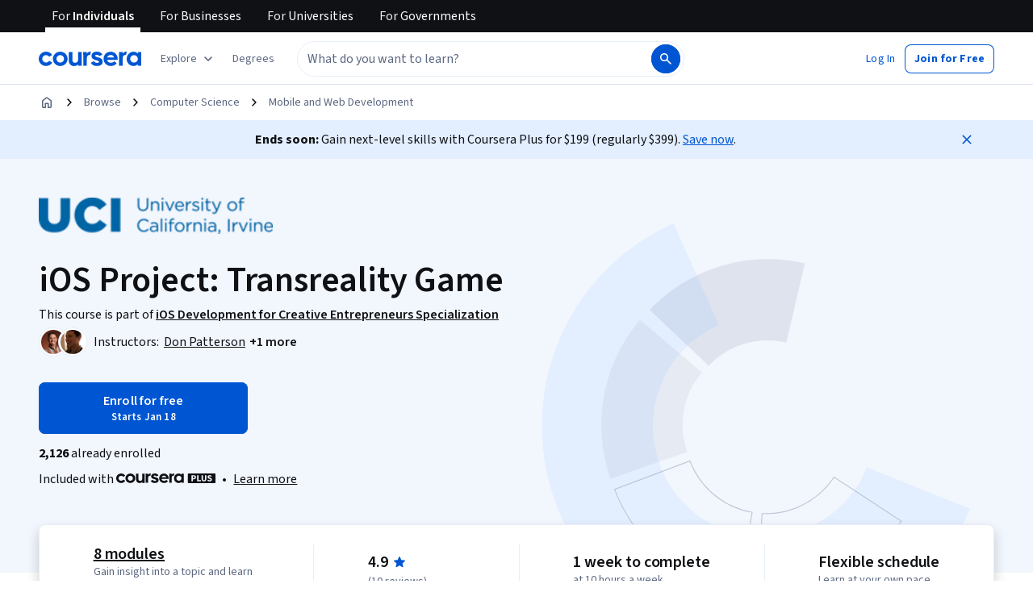

--- FILE ---
content_type: application/javascript
request_url: https://d3njjcbhbojbot.cloudfront.net/webapps/r2-builds/br/consumer-description-page/18.5cb7202dd7b1c7d88f71.js
body_size: 13254
content:
(window.webpackJsonp=window.webpackJsonp||[]).push([[18],{"/hVp":function(module,e,t){"use strict";t.d(e,"b",(function(){return useCollections}));var n=t("q1tI"),a=n.createContext({degrees:void 0,degreeRecommendationsLoading:!0}),useCollections=function(){return Object(n.useContext)(a)};e.a=a},"7DBM":function(module,e,t){"use strict";var n=t("q1tI"),a=t("sQ/U"),r=t("y5f8"),i=t("Bvim"),o=t("vBmv"),s=t("DU3t"),l=t("QcPW");var utils_getCoursePriceOffer=function(e,t){var n=t===s.t.PremiumGrading;return e.isCourseFree?l.a.Free:e.isPartOfCourseraPlus?l.a.PartOfCourseraPlus:n&&!e.isPartOfCourseraPlus?l.a.Auditable:void 0};e.a=function(e){var t,s,l,c,u=e.children,d=null!==(t=Object(o.b)())&&void 0!==t?t:void 0,m=!d||a.a.isAuthenticatedUser(),g=Object(r.a)({test:{id:"test",entityType:"PRODUCTS",limit:1,query:null==d?void 0:d.name,maxValuesPerFacet:1}},{skip:m}).results,p=null==g?void 0:null===(s=g[0])||void 0===s?void 0:null===(l=s.elements)||void 0===l?void 0:l[0],b=p&&function(e){return"Search_ProductHit"===e.__typename}(p)&&function(e,t){var n,a;return null!==(n=e&&t&&(null===(a=t.id)||void 0===a?void 0:a.endsWith(e.id)))&&void 0!==n&&n}(d,p)?utils_getCoursePriceOffer(p,null!==(c=null==d?void 0:d.premiumExperienceVariant)&&void 0!==c?c:void 0):void 0;return n.createElement(i.a.Provider,{value:b},u)}},"7J4l":function(module,e,t){"use strict";var n=t("q1tI"),a=t("+MRT"),r=t("q6oR");e.a=function(e){var t,i,o,s=e.pageData,l=e.size,c=e.onlyShowButton;if(!s)return null;var u=Object(r.a)(s);return(n.createElement(a.a,{s12nId:s.activeSpecialization?s.activeSpecialization.id:null===(t=s.primarySpecialization)||void 0===t?void 0:t.id,partnerIds:null==s?void 0:null===(i=s.partners)||void 0===i?void 0:i.map((function(e){return e.id})),courseCount:s.activeSpecialization?s.activeSpecialization.courseCount:null===(o=s.primarySpecialization)||void 0===o?void 0:o.courseCount,onStickyHeader:"small"===l,onlyShowButton:c,isSpecialization:!1,name:s.name,slug:s.slug,courseId:s.id,course:u}))}},Bvim:function(module,e,t){"use strict";t.d(e,"b",(function(){return useCoursePrice}));var n=t("q1tI"),a=n.createContext(void 0),useCoursePrice=function(){return Object(n.useContext)(a)};e.a=a},C9T8:function(module,exports){module.exports="https://coursera_assets.s3.amazonaws.com/images/a7c5400e51272c78b710ce9b56fd3178.png"},"Ey+m":function(module,e,t){"use strict";var n,a,r,i=t("q1tI"),o=t("VkAN"),s=t.n(o),l=t("OhL7"),c=t("kvW3"),u=t("+B42"),d=t("6/Gu"),m=t("l1rq"),g=t("fAYU"),p=t("dl6a"),b=t.n(p),v={container:Object(l.c)(n||(n=s()(["\n    margin-bottom: var(--cds-spacing-300);\n  "]))),privacyLink:Object(l.c)(a||(a=s()(["\n    color: inherit !important;\n    text-decoration: underline !important;\n  "])))},ai_disclaimer_AiDisclaimerModule=function(){return Object(l.d)(u.a,{"data-testid":"block_layout",justifyContent:"flex-start",id:"ai-disclaimer",css:v.container},Object(l.d)(d.a,{item:!0,xs:12},Object(l.d)(m.a,{variant:"bodySecondary",component:"p"},Object(l.d)(c.b,{message:b()("¹ Some assignments in this course are AI-graded. For these assignments, your data will be used in accordance with {privacyNotice}."),privacyNotice:Object(l.d)(g.a,{href:"/about/privacy",target:"_blank",rel:"noreferrer",variant:"standard",css:v.privacyLink},b()("Coursera's Privacy Notice"))}))))};e.a=function(e){return function(e){var t;return!(null===(t=e.material)||void 0===t||!t.weeks)&&e.material.weeks.some((function(e){var t;return(null===(t=e.assessments)||void 0===t?void 0:t.some((function(e){return e.containsAiGrading})))||!1}))}(e.pageData)?r||(r=i.createElement(ai_disclaimer_AiDisclaimerModule,null)):null}},QcPW:function(module,e,t){"use strict";t.d(e,"a",(function(){return n}));var n={Free:"FREE",PartOfCourseraPlus:"PART_OF_COURSERA_PLUS",Auditable:"AUDITABLE"}},Rb3m:function(module,e,t){"use strict";var n,a,r,i,o,s,l,c,u,d,m,g,p,b,v,f,O,h,j,y,k,C,L,S,I,N,w,A=t("q1tI"),P=t("qmge"),z=t("QaK5"),E=t("I0Sh"),x=t("VkAN"),F=t.n(x),T=t("OhL7"),M=t("Z3v1"),D=t("DU3t"),R=t("l1rq"),q=t("JgDr"),V=t("btKR"),B=t("fiuv"),U=t("0Z13"),Q=t("ksqB"),W=t("Q8hs"),G=t("iVj4"),H=t("ITzh"),Z=t("ZNYE"),Y=t("+YhD"),J=t("vlpR"),X=t("yH8i"),K=t("wd/R"),ee=t.n(K),te=t("3tO9"),ne=t.n(te),ae=t("2yix"),re=t("VTZa"),ie=t("cAeq"),oe={logo:Object(T.c)(n||(n=F()(["\n    background-color: var(--cds-color-neutral-background-primary);\n    margin-right: var(--cds-spacing-50);\n\n    img {\n      vertical-align: baseline;\n    }\n  "]))),loadingLogo:Object(T.c)(a||(a=F()(["\n    padding: 3px;\n\n    > * {\n      border-radius: 4px;\n    }\n  "])))},EmbeddedPartnerLogo_EmbeddedPartnerLogoSkeleton=function(){return Object(T.d)("div",{css:[oe.logo,oe.loadingLogo]},r||(r=Object(T.d)(ae.a,{variant:"rect",height:24,width:24})))},components_EmbeddedPartnerLogo=function(e){var t=e.partners,n=e.className,a=t.length>1;return Object(T.d)(A.Fragment,null,t.map((function(e){return Object(T.d)(ie.b,{show:a,key:e.id,placement:"bottom",delayShow:100,tooltipId:"SourcePartnerInfo"+e.name,message:e.name,className:n},Object(T.d)("div",null,Object(T.d)(re.a,{variant:"organization",size:24,showBorder:!0,imgProps:{src:e.squareLogo||void 0},"aria-hidden":!0,"data-testid":"partner-logo",css:oe.logo})))})))},se=t("pVnL"),le=t.n(se),ce=t("QILm"),ue=t.n(ce),de=t("fAYU"),me=t("mHyk"),ge="INLINE",pe="BELOW",be=t("W++m"),ve=t.n(be),fe=["href","children"],Oe=["href","children"],he=["className"],je={name:Object(T.c)(i||(i=F()(["\n    overflow: hidden;\n    text-overflow: ellipsis;\n  "]))),courseNameLink:Object(T.c)(o||(o=F()(["\n    color: var(--cds-color-grey-600) !important;\n  "])))},EmbeddedPartnerName_EmbeddedPartnerNameSkeleton=function(e){var t=e.includeCourseName;return Object(T.d)(ae.a,{variant:"text",width:t===ge?300:100,css:je.name})},EmbeddedPartnerName_getPartnerName=function(e){var t=e.length>1;return{multiplePartners:t,partnerName:t?ve()("Multiple educators"):e[0].name}},EmbeddedPartnerName_PartnerNameText=function(e){var t=e.partnerName;return e.boldPartnerName?Object(T.d)(R.a,{variant:"actionSecondary",component:"span",color:"supportText"},t):t},EmbeddedPartnerName_TrackedStyledLink=function(e){var t=e.href,n=e.children,a=ue()(e,fe);return Object(T.d)(me.b,le()({css:je.courseNameLink,target:"_blank",rel:"noopener noreferrer",href:t},a),n)},EmbeddedPartnerName_StyledLink=function(e){var t=e.href,n=e.children,a=ue()(e,Oe);return Object(T.d)(de.a,le()({css:je.courseNameLink,target:"_blank",rel:"noopener noreferrer",href:t},a),n)},EmbeddedPartnerName_CourseNameLink=function(e){var t=e.courseSlug,n=e.courseName;return t?Object(T.d)(EmbeddedPartnerName_StyledLink,{href:"/learn/".concat(t),"data-testid":"course-name-link"},n):Object(T.d)(A.Fragment,null,n)},EmbeddedPartnerName_EmbeddedPartnerName=function(e){var t=e.partners,n=e.boldPartnerName,a=e.includeCourseName,r=e.shortFormContent,i=e.courseName,o=e.courseSlug,s=e.originalName,l=EmbeddedPartnerName_getPartnerName(t),c=l.partnerName,u=l.multiplePartners,d=Object(T.d)(EmbeddedPartnerName_PartnerNameText,{partnerName:c,boldPartnerName:n});if(!a)return d;if(r)return Object(T.d)(M.FormattedMessage,{message:ve()("By {partnerName}"),partnerName:c});var m=Object(T.d)(EmbeddedPartnerName_CourseNameLink,{courseName:i,courseSlug:o});return Object(T.d)(A.Fragment,null,Object(T.d)(M.FormattedMessage,{message:u?ve()("From {courseNameLink} by multiple educators"):ve()("From {courseNameLink} by {partnerName}"),courseNameLink:m,partnerName:c}),s&&ve()(", originally titled '#{originalName}'",{originalName:s}))},EmbeddedPartnerName_EmbeddedPartnerNameTypography=function(e){var t=e.className,n=e.children;return Object(T.d)(R.a,{variant:"bodySecondary",component:"span",color:"supportText","data-testid":"embedded-text-content",css:je.name,className:t},n)},components_EmbeddedPartnerName=function(e){var t=e.className,n=ue()(e,he);return Object(T.d)(EmbeddedPartnerName_EmbeddedPartnerNameTypography,{className:t},Object(T.d)(EmbeddedPartnerName_EmbeddedPartnerName,n))},TrimmedEmbeddedPartnerName_TrimmedEmbeddedPartnerName=function(e){var t=e.partners,n=e.courseName,a=e.originalName,r=e.className,i=e.courseSlug,o=e.trimmedAttributionProperties,s=o.fullContentLink,l=o.courseId,c=o.itemId,u=o.trimRangeStart,d=o.duration,m=o.embeddedSourceCourseId,g=EmbeddedPartnerName_getPartnerName(t).partnerName,p=Object(me.e)("view_page_section",{pageSection:{sectionName:"video_item_trimmed_attribution"}});return a?Object(T.d)("div",{ref:p},Object(T.d)(EmbeddedPartnerName_EmbeddedPartnerNameTypography,{className:r},Object(T.d)(M.FormattedMessage,{message:ve()("This video includes a portion of the original lecture {lectureLink}, from the {courseName} course by {partnerName}"),lectureLink:Object(T.d)(EmbeddedPartnerName_TrackedStyledLink,{href:s,"data-testid":"full-video-link",trackingData:{button:{name:"video_trim_learn_view_full_video"},pageSection:{sectionName:"video_item_trimmed_attribution"},lectureItem:{courseId:l,itemId:c,trimRangeStart:u,videoDuration:d||void 0,embeddedContentSourceCourseId:m}}},a),courseName:Object(T.d)(EmbeddedPartnerName_CourseNameLink,{courseName:n,courseSlug:i}),partnerName:g}))):Object(T.d)("div",{ref:p},Object(T.d)(EmbeddedPartnerName_EmbeddedPartnerNameTypography,{className:r},Object(T.d)(M.FormattedMessage,{message:ve()("This video includes a portion of the {lectureLink} from the {courseName} course by {partnerName}"),lectureLink:Object(T.d)(EmbeddedPartnerName_TrackedStyledLink,{href:s,"data-testid":"full-video-link",trackingData:{button:{name:"video_trim_learn_view_full_video"},pageSection:{sectionName:"video_item_trimmed_attribution"},lectureItem:{courseId:l,itemId:c,trimRangeStart:u,videoDuration:d||void 0,embeddedContentSourceCourseId:m}}},ve()("original lecture")),courseName:Object(T.d)(EmbeddedPartnerName_CourseNameLink,{courseName:n,courseSlug:i}),partnerName:g})))},ye=t("+TN3"),ke=t("lr5G"),Ce=t.n(ke),Le={attributionContainer:Object(T.c)(s||(s=F()(["\n    display: flex;\n    flex-direction: row;\n    align-items: center;\n  "]))),name:Object(T.c)(l||(l=F()(["\n    flex: initial;\n    min-width: 0;\n  "]))),logo:Object(T.c)(c||(c=F()(["\n    flex: none;\n  "])))},Se=A.memo((function(e){var t=e.className,n=e.includeCourseName;return Object(T.d)(A.Fragment,null,Object(T.d)("div",{"data-testid":"loading",css:Le.attributionContainer,className:t},u||(u=Object(T.d)(EmbeddedPartnerLogo_EmbeddedPartnerLogoSkeleton,null)),Object(T.d)(EmbeddedPartnerName_EmbeddedPartnerNameSkeleton,{includeCourseName:n})),n===pe&&Object(T.d)(EmbeddedPartnerName_EmbeddedPartnerNameSkeleton,{includeCourseName:n}))})),components_EmbeddedSourceCourseAttribution=function(e){var t,n,a=e.embeddedContentSourceCourseId,r=e.partners,i=e.courseName,o=e.courseSlug,s=e.includeCourseName,l=e.originalName,c=e.loading,u=void 0!==c&&c,d=e.boldPartnerName,m=void 0!==d&&d,g=e.className,p=e.trimmedAttributionProperties,b=function(e,t){var n,a=Object(ye.b)(Ce.a,{variables:{courseId:e},skip:!!t,context:{clientName:"gatewayGql"}}),r=a.data,i=a.loading,o=a.error;return{sourceCourse:null==r?void 0:null===(n=r.Course)||void 0===n?void 0:n.queryBasicInfoById,loading:i,error:o}}(a,!!r),v=b.sourceCourse,f=b.loading;if(b.error)return null;if(f||u)return Object(T.d)(Se,{includeCourseName:s,className:g});var O=null!==(t=null!=r?r:null==v?void 0:null===(n=v.partners)||void 0===n?void 0:n.filter((function(e){return!!e})))&&void 0!==t?t:[];if(O.length<1)return null;var h,j=i||(null==v?void 0:v.name),y=o||(null==v?void 0:v.slug);return Object(T.d)(A.Fragment,null,Object(T.d)("div",{css:Le.attributionContainer,className:"rc-EmbeddedSourceCourseAttribution ".concat(g)},Object(T.d)(components_EmbeddedPartnerLogo,{partners:O,css:Le.logo}),p?Object(T.d)(TrimmedEmbeddedPartnerName_TrimmedEmbeddedPartnerName,{partners:O,courseName:j,originalName:l,css:Le.name,courseSlug:y,trimmedAttributionProperties:ne()(ne()({},p),{},{embeddedSourceCourseId:a})}):Object(T.d)(components_EmbeddedPartnerName,{partners:O,boldPartnerName:m,includeCourseName:s===ge,shortFormContent:(h=null==v?void 0:v.courseTypeMetadata,"Course_ShortFormContentMetadata"===(null==h?void 0:h.metadata.__typename)),courseName:j,courseSlug:y,originalName:l,css:Le.name})),s===pe&&Object(T.d)(R.a,{"data-testid":"embedded-below-text-content",variant:"subtitleMedium",component:"h4"},null==v?void 0:v.name))},Ie=t("9A5E"),Ne=t("VqW8"),we=t("jUU8"),Ae=t("ovEt"),Pe=t("dl6a"),ze=t.n(Pe),Ee={title:Object(T.c)(d||(d=F()(["\n    display: flex;\n    align-items: center;\n    flex-wrap: wrap;\n  "]))),items:Object(T.c)(m||(m=F()(["\n    margin-bottom: 0;\n  "]))),item:Object(T.c)(g||(g=F()(["\n    & + & {\n      padding-top: var(--cds-spacing-200);\n    }\n  "]))),itemDuration:Object(T.c)(p||(p=F()(["\n    margin-right: var(--cds-spacing-100);\n  "]))),link:Object(T.c)(b||(b=F()(["\n    color: var(--cds-color-interactive-primary);\n    font-weight: 600;\n\n    :hover {\n      text-decoration: underline;\n      color: var(--cds-color-interactive-primary-hover);\n    }\n  "]))),partnerLogosContainer:Object(T.c)(v||(v=F()(["\n    display: inline-flex;\n    vertical-align: middle;\n  "])))},syllabus_ModuleMaterialGroup=function(e){var t=e.groupLabel,n=e.items,a=e.showPreviewLink,r=e.courseSlug,i=e.authoringPartnerID,o=Object(A.useMemo)((function(){return null!=n&&n.length?Math.floor(n.reduce((function(e,t){return e+ee.a.duration(t.duration).asMinutes()}),0)):0}),[n]);return null!=n&&n.length?Object(T.d)(we.a,{title:Object(T.d)(R.a,{variant:"subtitleMedium",component:"h5",css:Ee.title},t,Boolean(o)&&Object(T.d)(A.Fragment,null,f||(f=Object(T.d)(Ne.a,null)),Object(T.d)(M.FormattedMessage,{message:ze()("Total {minutes, plural, =1 {# minute} other {# minutes}}"),minutes:o})))},n&&n.length>0&&Object(T.d)("ul",{css:Ee.items},n.map((function(e,t){return Object(T.d)(R.a,{variant:"bodyPrimary",component:"li",css:Ee.item,key:e.id},e.name,O||(O=Object(T.d)(Ne.a,null)),e.duration&&Object(T.d)(R.a,{variant:"bodyPrimary",component:"span",color:"supportText",css:Ee.itemDuration},Object(Ae.b)(e.duration)),0===t&&a&&e.slug&&Object(T.d)("span",null,h||(h=Object(T.d)(Ne.a,null)),Object(T.d)(Ie.a,{css:Ee.link,href:"/lecture/".concat(r,"/").concat(e.slug,"-").concat(e.id),target:"_blank",rel:"noopener noreferrer",trackingName:"syllabus_item_link",data:{name:e.name}},ze()("Preview module"))),e.partners&&i&&Object(T.d)(R.a,{variant:"bodyPrimary",component:"span",color:"supportText",css:Ee.partnerLogosContainer},Object(T.d)(components_EmbeddedSourceCourseAttribution,{embeddedContentSourceCourseId:e.id,partners:e.partners.filter((function(e){return e.id!==i}))})))})))):null},xe=[D.A.Quiz,D.A.Assignment,D.A.ProgrammingAssignment,D.A.PeerReview,D.A.AppItem,D.A.DiscussionPrompt,D.A.UngradedLab,D.A.Plugin,D.A.TeammateReview,D.A.WiseFlow],Fe={groupSummary:Object(T.c)(j||(j=F()(["\n    display: flex;\n    align-items: center;\n    flex-direction: row;\n    flex-wrap: wrap;\n    gap: var(--cds-spacing-400);\n    margin-bottom: var(--cds-spacing-100);\n  "]))),groupLabel:Object(T.c)(y||(y=F()(["\n    display: inline-flex;\n    align-items: center;\n    gap: var(--cds-spacing-100);\n  "]))),materials:Object(T.c)(k||(k=F()(["\n    margin-top: calc(var(--cds-spacing-200) * -1);\n  "]))),showMoreContainer:Object(T.c)(C||(C=F()(["\n    padding-top: var(--cds-spacing-100);\n  "])))},syllabus_ModuleItemContent=function(e){var t=e.description,n=e.lectures,a=e.supplements,r=e.assessments,i=e.showLecturePreview,o=e.courseSlug,s=e.authoringPartnerID,l=Object(X.a)(),c=Object(A.useMemo)((function(){var e=[];return n&&n.length>0&&e.push({label:Object(T.d)("span",{css:Fe.groupLabel},L||(L=Object(T.d)(V.a,{size:"large"})),Object(T.d)(M.FormattedMessage,{message:ze()("{numberOfItems} {numberOfItems, plural, =1 {video} other {videos}}"),numberOfItems:n.length})),items:n,showPreviewLink:i}),a&&a.length>0&&e.push({label:Object(T.d)("span",{css:Fe.groupLabel},S||(S=Object(T.d)(B.a,{size:"large"})),Object(T.d)(M.FormattedMessage,{message:ze()("{numberOfItems} {numberOfItems, plural, =1 {reading} other {readings}}"),numberOfItems:a.length})),items:a}),r&&xe.forEach((function(t){var n=r[t];if((null==n?void 0:n.length)>0){var a,i=U.a;switch(t){case D.A.AppItem:i=Q.a,a=Object(T.d)(M.FormattedMessage,{message:ze()("{numberOfItems} {numberOfItems, plural, =1 {app item} other {app items}}"),numberOfItems:n.length});break;case D.A.Assignment:i=U.a,a=Object(T.d)(M.FormattedMessage,{message:ze()("{numberOfItems} {numberOfItems, plural, =1 {assignment} other {assignments}}"),numberOfItems:n.length});break;case D.A.DiscussionPrompt:i=W.a,a=Object(T.d)(M.FormattedMessage,{message:ze()("{numberOfItems} {numberOfItems, plural, =1 {discussion prompt} other {discussion prompts}}"),numberOfItems:n.length});break;case D.A.PeerReview:i=G.a,a=Object(T.d)(M.FormattedMessage,{message:ze()("{numberOfItems} {numberOfItems, plural, =1 {peer review} other {peer reviews}}"),numberOfItems:n.length});break;case D.A.Plugin:i=H.a,a=Object(T.d)(M.FormattedMessage,{message:ze()("{numberOfItems} {numberOfItems, plural, =1 {plugin} other {plugins}}"),numberOfItems:n.length});break;case D.A.ProgrammingAssignment:i=Z.a,a=Object(T.d)(M.FormattedMessage,{message:ze()("{numberOfItems} {numberOfItems, plural, =1 {programming assignment} other {programming assignments}}"),numberOfItems:n.length});break;case D.A.Quiz:i=Y.a,a=Object(T.d)(M.FormattedMessage,{message:ze()("{numberOfItems} {numberOfItems, plural, =1 {quiz} other {quizzes}}"),numberOfItems:n.length});break;case D.A.TeammateReview:i=G.a,a=Object(T.d)(M.FormattedMessage,{message:ze()("{numberOfItems} {numberOfItems, plural, =1 {teammate review} other {teammate reviews}}"),numberOfItems:n.length});break;case D.A.UngradedLab:i=J.a,a=Object(T.d)(M.FormattedMessage,{message:ze()("{numberOfItems} {numberOfItems, plural, =1 {ungraded lab} other {ungraded labs}}"),numberOfItems:n.length});break;case D.A.WiseFlow:i=U.a,a=Object(T.d)(M.FormattedMessage,{message:ze()("{numberOfItems} {numberOfItems, plural, =1 {WISEflow assignment} other {WISEflow assignments}}"),numberOfItems:n.length})}a&&e.push({label:Object(T.d)("span",{css:Fe.groupLabel},Object(T.d)(i,{size:"large"}),a),items:n})}})),e}),[n,a,r,i]),u=Object(A.useMemo)((function(){return c.map((function(e,t){return Object(T.d)(syllabus_ModuleMaterialGroup,{items:e.items,groupLabel:e.label,key:t,showPreviewLink:e.showPreviewLink,courseSlug:o,authoringPartnerID:s})}))}),[c,o,s]);return Object(T.d)("div",null,t&&Object(T.d)(R.a,{component:"p",variant:"bodyPrimary"},t),c.length>0&&Object(T.d)(we.a,{title:Object(T.d)(R.a,{variant:"subtitleMedium",component:"h4"},ze()("What's included"))},l?Object(T.d)("div",{css:Fe.materials},u):Object(T.d)(A.Fragment,null,Object(T.d)(R.a,{component:"p",variant:"bodyPrimary",css:Fe.groupSummary},c.map((function(e,t){return Object(T.d)(A.Fragment,{key:t},e.label)}))),Object(T.d)(q.a,{collapsedLabel:ze()("Show info about module content"),expandedLabel:ze()("Hide info about module content"),variant:"silent",css:Fe.showMoreContainer},u))))},Te={container:Object(T.c)(I||(I=F()(["\n    display: flex;\n    margin-top: var(--cds-spacing-50);\n    flex-wrap: wrap;\n  "])))},syllabus_ModuleItemSubtitle=function(e){var t=e.moduleIndex,n=e.totalContentDuration;return Object(T.d)(R.a,{variant:"bodySecondary",color:"supportText",component:"div",css:Te.container},Object(T.d)(M.FormattedMessage,{message:ze()("Module {moduleIndex}"),moduleIndex:t}),n&&Object(T.d)(A.Fragment,null,N||(N=Object(T.d)(Ne.a,null)),Object(T.d)(M.FormattedMessage,{message:ze()("{learningTime} to complete"),learningTime:Object(Ae.a)(n)})))},Me=t("rKes"),_e=t("uJ/T"),De=t("G/uF"),Re=t("H3S7"),qe=t("FH6Z"),Ve=t("xTcA"),Be=t("6Xt7"),Ue=t("T3zz"),utils_getUniqueEmbeddedPartners=function(e,t){var n=[];if(!e)return n;var a=(null==t?void 0:t.map((function(e){return e.id})))||[],r=["assessments","lectures","supplements"];return e.forEach((function(e){r.forEach((function(t){var r=e[t];r&&r.forEach((function(e){var t=e.partners;t&&t.forEach((function(e){n.some((function(t){return t.id===e.id}))||a.includes(e.id)||n.push(e)}))}))}))})),n.sort((function(e,t){return e.name.localeCompare(t.name)}))},Qe=t("sfYk");e.a=function(e){var t,n,a,r,i,o,s=e.pageData,l=e.config;return null!==(t=s.material)&&void 0!==t&&t.weeks&&s.material.weeks.length?A.createElement(De.a,{anchorId:Ue.a.MODULES,title:Object(Qe.a)(s.material.weeks.length),description:s.cmlLearningObjectives&&A.createElement(qe.a,{description:s.description,trackingName:"syllabus_description"}),syllabusItems:s.material.weeks.map((function(module,e){var t,n;return(A.createElement(Me.a,{toggleButtonLabel:ze()("Module details"),key:module.id,itemIndex:e+1},A.createElement(_e.a,{title:module.name}),A.createElement(syllabus_ModuleItemSubtitle,{moduleIndex:e+1,totalContentDuration:module.totalDuration}),A.createElement(syllabus_ModuleItemContent,{description:module.description,lectures:module.lectures,supplements:module.supplements,assessments:Object(Ve.a)(module.assessments),showLecturePreview:!Object(P.e)(),courseSlug:s.slug,authoringPartnerID:null===(t=s.partners)||void 0===t?void 0:null===(n=t[0])||void 0===n?void 0:n.id})))})),sidebar:A.createElement(Re.a,{averageInstructorRating:s.averageInstructorRating,instructorRatingCount:s.instructorRatingCount,instructors:s.instructors,numberOfInstructorsToShow:Object(Be.a)(null===(n=s.instructors)||void 0===n?void 0:n.length,null===(a=s.material)||void 0===a?void 0:null===(r=a.weeks)||void 0===r?void 0:r.length),partners:s.partners,embeddedContentPartners:utils_getUniqueEmbeddedPartners(null===(i=s.material)||void 0===i?void 0:i.weeks,s.partners),trackingLocation:"syllabus",disableCTA:null==l?void 0:l.disableCta}),footer:A.createElement(A.Fragment,null,!(null===(o=s.specializations)||void 0===o||!o.length)&&(w||(w=A.createElement(z.a,null))),!(null!=l&&l.disableDegrees)&&A.createElement(E.a,{degrees:s.degrees,partners:s.partners,slug:s.slug,productTags:void 0,disableCta:null==l?void 0:l.disableCta,disableAceCta:null==l?void 0:l.disableAceCta}))}):null}},"aeS/":function(module,e,t){"use strict";var n,a,r,i,o=t("pVnL"),s=t.n(o),l=t("QILm"),c=t.n(l),u=t("VkAN"),d=t.n(u),m=t("OhL7"),g=t("fAYU"),p=t("l1rq"),b=t("9A5E"),v=t("SgS+"),f=t("y90y"),O=t("/Xa4"),h=t("dl6a"),j=t.n(h),y=["specializations"],k={titleDivider:function(){return Object(m.c)(n||(n=d()(["\n    border-bottom: 2px solid var(--cds-color-grey-50);\n  "])))},linkContainer:function(){return Object(m.c)(a||(a=d()(["\n    border-bottom: 2px solid var(--cds-color-grey-50);\n    padding: var(--cds-spacing-200) 0;\n  "])))},specializationLink:function(){return Object(m.c)(r||(r=d()(["\n    text-decoration-color: var(--cds-color-neutral-primary);\n  "])))},specializationLinkText:Object(m.c)(i||(i=d()(["\n    font-weight: 600;\n  "])))};e.a=function(e){var t=e.specializations,n=c()(e,y),a=Object(O.b)().getSpecializationLink;return Object(m.d)(f.a,s()({},n,{header:j()("This course is part of multiple programs")}),Object(m.d)("div",{css:k.titleDivider}),t.map((function(e){return Object(m.d)("div",{css:k.linkContainer},Object(m.d)(g.a,{component:b.b,href:a({productSlug:e.slug,productVariant:e.productVariant}),trackingName:"hero_program_modal_link",typographyVariant:"bodyPrimary",target:"_blank",css:k.specializationLink},Object(m.d)(p.a,{component:"span",variant:"bodyPrimary",css:k.specializationLinkText},Object(v.a)(e.name,e.productVariant))))})))}},e8dD:function(module,e,t){"use strict";var n,a,r,i,o=t("q1tI"),s=t("0Y7O"),l=t("VkAN"),c=t.n(l),u=t("OhL7"),d=t("DU3t"),m=t("kvW3"),g=t("Who7"),p=t("l1rq"),b=t("ZJgU"),v=t("fAYU"),f=t("9A5E"),O=t("SgS+"),h=t("aeS/"),j=t("y90y"),y=t("/Xa4"),k=t("dl6a"),C=t.n(k),L={container:function(){return Object(u.c)(n||(n=c()(["\n    margin-top: var(--cds-spacing-200);\n  "])))},learnMoreButton:Object(u.c)(a||(a=c()(["\n    padding: 0;\n    margin-left: 2px;\n\n    /* set vertical-align to unset to vertically center the button within line of text. */\n    vertical-align: unset;\n    ",";\n    font-weight: 700;\n\n    :hover {\n      background: transparent;\n    }\n  "])),g.c.bodyPrimary),specializationLink:Object(u.c)(r||(r=c()(["\n    font-weight: 600;\n    text-decoration: none;\n\n    :hover {\n      text-decoration: underline;\n    }\n  "])))},CourseCareerOutcomesSubtitle=function(e){var t=e.specializations,n=Object(j.b)(),a=n.isModalOpen,r=n.setModalOpen,i=Object(y.b)().getSpecializationLink;if(!t||0===t.length)return null;if((null==t?void 0:t.length)>1)return Object(u.d)("div",{css:L.container},Object(u.d)(p.a,{variant:"bodyPrimary",component:"div"},Object(u.d)(m.b,{message:C()("This course is available as part of {multiplePrograms}"),multiplePrograms:Object(u.d)(b.a,{variant:"ghost",size:"small",edgeAlign:"start",css:L.learnMoreButton,onClick:r},C()("multiple programs"))}),Object(u.d)("div",null,C()("When you enroll in this course, you'll also be asked to select a specific program."))),Object(u.d)(h.a,{open:a,setOpen:r,specializations:t,keepMounted:!1,renderInPlace:!1}));var o=t[0];return Object(u.d)("div",{css:L.container},Object(u.d)(p.a,{variant:"bodyPrimary",component:"div"},Object(u.d)(m.b,{message:C()("This course is part of the {specializationLink}"),specializationLink:Object(u.d)(v.a,{component:f.a,href:i({productSlug:o.slug,productVariant:o.productVariant}),trackingName:"career_outcomes_program_link",css:L.specializationLink},Object(O.a)(o.name,o.productVariant))}),Object(u.d)("div",null,o.productVariant===d.u.ProfessionalCertificate?C()("When you enroll in this course, you'll also be enrolled in this Professional Certificate."):C()("When you enroll in this course, you'll also be enrolled in this Specialization."))))},S=t("dKL8"),I=t("pZ53"),N=t("T3zz"),w=t("C9T8"),A=t.n(w);e.a=function(e){var t,n,a,r,l,c,u=e.pageData;return u.specializations&&u.specializations.length?o.createElement(s.a,{anchorId:N.a.OUTCOMES,title:Object(I.b)(u.specializations,(null===(t=u.domains)||void 0===t?void 0:null===(n=t[0])||void 0===n?void 0:n.subdomainName)||(null===(a=u.domains)||void 0===a?void 0:null===(r=a[0])||void 0===r?void 0:r.domainName)),subtitle:o.createElement(CourseCareerOutcomesSubtitle,{specializations:u.specializations}),valueProps:Object(I.f)(u.specializations,null===(l=u.partners)||void 0===l?void 0:null===(c=l[0])||void 0===c?void 0:c.name),dataBox:i||(i=o.createElement(S.a,{imageSrc:A.a}))}):null}},gKY5:function(module,e,t){"use strict";var n=t("pVnL"),a=t.n(n),r=t("q1tI"),i=t("vXr1"),o=t("sQ/U"),s=t("FO9Q"),l=t("cVIm"),c=t("DYoN"),u=t("nd//");var seo_CoursePageBreadcrumbSchemaMarkup=function(e){var t=e.domain,n=c.a.COURSE,a=[Object(u.a)(t,n,l.a.url.domain)];return r.createElement("div",null,Object(c.d)(a))},d=t("Iu/6"),m=t("3Shc");e.a=function(e){var t=e.disableCrawlerIndexing,n=e.pageData,l=e.paginationProperties,c=Object(i.b)().params.programSlug,u=n.name,g=n.domains,p=n.metaImgSrc,b=function(e,t){var n=e.name,a=e.slug,r=e.description,i=e.partners,o=e.activeSpecialization,s=e.primarySpecialization,l=t?"/programs".concat(t):void 0;return{title:n,description:Object(m.a)(r||"",i,!1),canonicalLinkHrefOverride:o&&s&&o.slug!==s.slug?"".concat(null!=l?l:"","/learn/").concat(a,"?specialization=").concat(o.slug):void 0}}(n,c),v=null==g?void 0:g[0];return r.createElement(r.Fragment,null,!o.a.isAuthenticatedUser()&&r.createElement(seo_CoursePageBreadcrumbSchemaMarkup,{domain:v}),r.createElement(s.a,a()({metaNameAndProperties:{title:b.title,description:b.description,ogAndTwitterTitle:u,absoluteImageHref:null!=p?p:void 0,twitterCardWithLargeImage:!0,disableCourseraDescriptionSuffix:!0,descriptionLengthLimit:d.m-Object(d.o)().length,descriptionSuffix:Object(d.o)(),disableCrawlerIndexing:t}},t&&{hrefLangOverrides:function(){return[]}},{paginationProperties:l})))}},gweC:function(module,e,t){"use strict";var n,a,r,i,o,s,l,c,u=t("RIqP"),d=t.n(u),m=t("3tO9"),g=t.n(m),p=t("q1tI"),b=t("bAyC"),v=t("SgS+"),f=t("LJWr"),O=t("7J4l"),h=t("NBqu"),j=t("7QQE"),y=t("gdsu"),k=t("f6Ne"),C=t("kTqM"),L=t("2S1m"),S=t("VkAN"),I=t.n(S),N=t("OhL7"),w=t("kvW3"),A=t("Who7"),P=t("l1rq"),z=t("ZJgU"),E=t("fAYU"),x=t("9A5E"),F=t("aeS/"),T=t("y90y"),M=t("dl6a"),D=t.n(M),R={learnMoreButton:function(){return Object(N.c)(n||(n=I()(['\n    padding: 0;\n    margin-left: 2px;\n\n    /* set vertical-align to unset to vertically center the button within the "Subtitles" line */\n    vertical-align: unset;\n    ',";\n    font-weight: 700;\n\n    :hover {\n      background: transparent;\n    }\n  "])),A.c.bodyPrimary)},specializationLink:function(){return Object(N.c)(a||(a=I()(["\n    text-decoration-color: var(--cds-color-neutral-primary);\n  "])))},specializationLinkText:Object(N.c)(r||(r=I()(["\n    font-weight: 600;\n  "])))},course_HeroCourseDescription=function(e){var t=e.specializations,n=e.primarySpecialization,a=e.primarySpecializationLink,r=Object(T.b)(),i=r.isModalOpen,o=r.setModalOpen;return t&&(null==t?void 0:t.length)>1?Object(N.d)(p.Fragment,null,Object(N.d)(P.a,{component:"p",variant:"bodyPrimary"},Object(N.d)(w.b,{message:D()("This course is part of multiple programs. {learnMore}"),learnMore:Object(N.d)(z.a,{variant:"ghost",size:"small",edgeAlign:"start",css:R.learnMoreButton,onClick:o,"aria-label":D()("Learn more about the programs")},D()("Learn more"))})),Object(N.d)(F.a,{open:i,setOpen:o,specializations:t})):Object(N.d)(P.a,{component:"p",variant:"bodyPrimary"},Object(N.d)(w.b,{message:D()("This course is part of {specializationLink}"),specializationLink:Object(N.d)(E.a,{component:x.b,href:a,trackingName:"hero_program_link",typographyVariant:"bodyPrimary",css:R.specializationLink},Object(N.d)(P.a,{component:"span",variant:"bodyPrimary",css:R.specializationLinkText},Object(v.a)(n.name,n.productVariant)))}))},q=t("kSIx"),V=t("uK1w"),B=t("aV8n"),U=t("9wFC"),Q=t("Hl1R"),W=t("FQ1Q"),G=t("Iu/6"),H=t("/Xa4"),Z=t("DoRW"),Y=t("zdRi"),J=t("KSlJ"),X=t("ZBXl"),K=t("vbsF"),ee=t("cxdr"),te=t("KgtD"),ne=t("1e5i"),ae=t("otBF"),re=t("oAyL"),ie=t("T+mI"),oe=t("ZYiy"),se=t("FdHa"),le=t("rHyr"),ce=t("x3GX"),ue=t("GEPi"),de={itemTitle:Object(N.c)(i||(i=I()(["\n    padding: var(--cds-spacing-100) 0;\n  "]))),icon:Object(N.c)(o||(o=I()(["\n    display: block;\n  "]))),aiDisclaimer:Object(N.c)(s||(s=I()(["\n    display: box;\n    width: 100%;\n\n    "," {\n      margin-left: calc((var(--cds-spacing-400) + var(--cds-spacing-50)));\n    }\n  "])),se.a.down("sm"))},details_SyllabusContentDetailItem=function(e){var t=e.totalAssignments,n=e.totalQuizzes,a=e.containsAiGrading,r=Object(ce.b)(),i=Object(ue.b)(),o=i.enableXDPRedesignPhase1,s=i.enableXDPRedesignDescriptionRework,l=o||s;if(0===n&&0===t)return null;var c,u=r.formatMessage(a?D()("{totalAssignments, number} {totalAssignments, plural, =1 { assignment} other { assignments}}¹"):D()("{totalAssignments, number} {totalAssignments, plural, =1 { assignment} other { assignments}}"),{totalAssignments:t}),d=r.formatMessage(D()("{totalQuizzes, number} {totalQuizzes, plural, =1 { quiz} other { quizzes}}"),{totalQuizzes:n});return c=0!==t&&0!==n?r.formatMessage(D()("{quizText}, {assignmentText}"),{assignmentText:u,quizText:d}):0!==t?u:d,Object(N.d)(p.Fragment,null,Object(N.d)(le.a,{size:"large",css:de.icon}),Object(N.d)(P.a,{variant:Object(Q.b)(l),css:de.itemTitle,component:"div"},D()("Assessments")),Object(N.d)(P.a,{component:"p",variant:"bodySecondary",color:"supportText"},c),a&&Object(N.d)(E.a,{href:"#ai-disclaimer",variant:"quiet",typographyVariant:"bodySecondary",css:de.aiDisclaimer},D()("AI Graded see disclaimer")))},me=t("DU3t"),ge=t("xTcA"),utils_getTotalQuizzesAndAssignments=function(e){var t=e.reduce((function(e,t){var n,a=Object(ge.a)(t.assessments),r=null==a?void 0:a[me.A.Quiz],i=null==a?void 0:a[me.A.Assignment],o=(null===(n=t.assessments)||void 0===n?void 0:n.some((function(e){return e.containsAiGrading})))||!1;return{totalQuizzes:null!=r&&r.length?e.totalQuizzes+r.length:e.totalQuizzes,totalAssignments:null!=i&&i.length?e.totalAssignments+i.length:e.totalAssignments,containsAiGrading:e.containsAiGrading||o}}),{totalQuizzes:0,totalAssignments:0,containsAiGrading:!1});return{totalQuizzes:t.totalQuizzes,totalAssignments:t.totalAssignments,containsAiGrading:t.containsAiGrading}},pe=t("0Hny"),getCourseProductDetailItems=function(e,t){var n;if(0===t.length)return[];var a=utils_getTotalQuizzesAndAssignments((null===(n=e.material)||void 0===n?void 0:n.weeks)||[]),r=a.totalAssignments,i=a.totalQuizzes,o=a.containsAiGrading;return t.map((function(t){switch(t){case K.c.ShareableCertificate:return Object(ie.b)(e)?p.createElement(ie.a,{key:t}):null;case K.c.RecentlyUpdated:return e.launchedAt&&Object(pe.a)(e.launchedAt)?p.createElement(re.a,{launchedAt:e.launchedAt,key:t}):null;case K.c.SyllabusContent:return r||i?p.createElement(details_SyllabusContentDetailItem,{totalQuizzes:i,totalAssignments:r,containsAiGrading:o,key:t}):null;case K.c.Languages:return p.createElement(ne.a,{primaryLanguages:e.primaryLanguages,subtitleLanguages:e.subtitleLanguages});case K.c.LanguagesWithMLInfo:return p.createElement(ae.a,{languages:{primaryLanguages:e.primaryLanguages,translatedLanguages:e.translatedLanguages,subtitleLanguages:e.subtitleLanguages||[],dubbedLanguages:e.dubbedLanguages}});case K.c.Exclusive:return e.isExclusive?l||(l=p.createElement(te.a,null)):null;case K.c.Stackability:return c||(c=p.createElement(oe.a,null));default:return null}})).filter((function(e){return null!==e}))},be=t("T3zz"),ve=t("+4jH");e.a=function(e){var t,n,a,r,i,o,s,l,c=e.pageData,u=e.config,m=Object(Z.b)().navigationLinks,S=Object(H.b)().getSpecializationLink,I=Object(Y.b)(),N=null!=I?I:{},w=N.showPlusMonthlyToAnnualUpgradeButton,A=N.isCourseraPlusEligibleProduct,P=Object(b.d)({productItemId:null==c?void 0:null===(t=c.primarySpecialization)||void 0===t?void 0:t.id,isCourseraPlusEligibleProduct:A,partnerIds:null==c?void 0:null===(n=c.partners)||void 0===n?void 0:n.map((function(e){return e.id}))}).showUndoCancellationCTA,z=Object(X.b)().shouldShowXdpChanges,E=w||P,x=Object(v.a)(c.name),F=Object(ve.a)(c.partners),T=Object(ee.a)(c,g()({},null==u?void 0:u.keyInfoModule),null==u?void 0:u.removeLinksAboveFold,G.i,E,z),M=T.items,D=T.shouldRenderStackabilityInDetailsSection,R=p.createElement(V.a,{learningObjectives:c.cmlLearningObjectives}),te=p.createElement(U.a,{skills:c.skills,disableCTA:null==u?void 0:u.removeLinksAboveFold});return p.createElement(B.a,{anchorId:be.a.ABOUT,heroBackgroundColor:G.g,navigationLinks:m,hero:p.createElement(k.a,{productTitle:x,backgroundImage:null==u?void 0:u.backgroundImage,backgroundImageElement:null==u?void 0:u.backgroundImageElement,partnerLogo:F&&F.length>1?p.createElement(W.a,{partners:F,isNavPlacement:!1}):p.createElement(C.a,{image:null==F?void 0:null===(a=F[0])||void 0===a?void 0:a.primaryLogo,partnerName:null==F?void 0:null===(r=F[0])||void 0===r?void 0:r.name}),description:p.createElement(p.Fragment,null,c.primarySpecialization&&p.createElement(course_HeroCourseDescription,{primarySpecialization:c.primarySpecialization,primarySpecializationLink:S({productSlug:c.primarySpecialization.slug,productVariant:c.primarySpecialization.productVariant}),specializations:c.specializations}),(null==u?void 0:u.showHeroLanguageInfo)&&p.createElement(y.a,{languages:{primaryLanguages:c.primaryLanguages,subtitleLanguages:null!==(i=c.subtitleLanguages)&&void 0!==i?i:[],translatedLanguages:null!==(o=c.translatedLanguages)&&void 0!==o?o:[],dubbedLanguages:null!==(s=c.dubbedLanguages)&&void 0!==s?s:[]}})),instructors:p.createElement(j.a,{instructors:c.instructors,averageInstructorRating:c.averageInstructorRating,instructorRatingCount:c.instructorRatingCount,partners:c.partners,disableCTA:null==u?void 0:u.removeLinksAboveFold,displayTopInstructorBadgeInline:!0}),primaryCta:p.createElement(O.a,{pageData:c,size:"large",onlyShowButton:(null==u?void 0:u.showAssignButton)||E}),secondaryCta:(null==u?void 0:u.showAssignButton)&&p.createElement(f.a,{productSlug:c.slug,productType:"course"}),additionalInfo:E?null:p.createElement(L.a,{count:c.totalEnrollmentCount}),additionalCta:E?null:(null==I?void 0:I.isUserEligibleToSeeCta)&&p.createElement(h.a,{isSubscribedToCPlusOrLite:I.isSubscribedToCPlusOrLite,isSubscribedToCourseraLite:I.isSubscribedToCourseraLite,disableCTA:null==u?void 0:u.removeLinksAboveFold})}),keyInformation:p.createElement(q.a,{keyInformationItems:M}),aboutSubmodule:p.createElement(J.a,{description:R,skills:te,details:(l=null==u?void 0:u.productDetailItems,l&&D?(l=[].concat(d()(l),[K.c.Stackability]),p.createElement(Q.a,{detailItems:getCourseProductDetailItems(c,l)})):p.createElement(Q.a,{detailItems:getCourseProductDetailItems(c,l||[])})),config:u})})}},kTvB:function(module,e,t){"use strict";var n=t("q1tI"),a=t("cVIm"),r=t("vXr1"),i=t("qhky"),CourseRichSearchCard_CourseRichSearchCard=function(e){var t=e.data;return(n.createElement(i.a,null,n.createElement("script",{type:"application/ld+json"},JSON.stringify(t,null,2))))},o=t("3tO9"),s=t.n(o),l=t("RIqP"),c=t.n(l),u=t("xweI"),d=t.n(u),m=t("QcPW"),g=t("QBeM"),p=t("Iu/6");function extractTextTags(e){return Array.from(e.matchAll(/<text>(.*?)<\/text>/g),(function(e){return e[1]}))}var b={"@context":"https://schema.org/","@type":"Course",publisher:{"@type":"Organization",name:"Coursera",url:"https://www.coursera.org"},financialAidEligible:"Financial Aid available for eligible students.",educationalCredentialAwarded:{"@type":"EducationalOccupationalCredential",name:"Coursera Certificate"}};function fromDescriptionPageCoursePage(e,t,n){var a,r,i;if(function(e){var t;return!!e.partners&&(null===(t=e.partners)||void 0===t?void 0:t.length)>0&&!!e.material&&!!e.photoUrl&&e.photoUrl.length>0&&!!e.ratings&&!!e.ratings.averageFiveStarRating&&!!e.ratings.ratingCount}(e)){var o,l,u,v,f,O,h=function(e){switch(e){case m.a.Free:return"Free";case m.a.PartOfCourseraPlus:return"Subscription";case m.a.Auditable:default:return"Partially Free"}}(t);if(h)return s()(s()(s()(s()(s()(s()(s()(s()(s()(s()({},b),{},{"@id":n,name:e.name,description:(e.description||e.name).substring(0,500),image:[e.photoUrl],about:null!==(a=e.skills)&&void 0!==a?a:[],teaches:null!==(r=null===(i=e.cmlLearningObjectives)||void 0===i?void 0:i.flatMap((function(e){return extractTextTags(e.cmlValue)})))&&void 0!==r?r:[],offers:{"@type":"Offer",category:h}},{aggregateRating:{"@type":"AggregateRating",ratingValue:(O=e.ratings).averageFiveStarRating,bestRating:5,ratingCount:O.ratingCount}}),{provider:{"@type":"Organization",name:(f=e.partners)[0].name,url:f[0].website}}),(v=e.difficultyLevel,{educationalLevel:Object(g.b)(v)})),(u=e.totalEnrollmentCount)&&u>p.d?{totalHistoricalEnrollment:u}:{}),function(e){var t,n=[].concat(c()(e.primaryLanguages),c()(null!==(t=e.subtitleLanguages)&&void 0!==t?t:[]),c()(e.translatedLanguages.map((function(e){return e.code})))).filter((function(e){return e.length>=2})).map((function(e){return e.substring(0,2)}));if(n.length){var a=n[0],r=new Set(n.slice(1));r.delete(a);var i=d()(Array.from(r));return s()(s()({},a?{inLanguage:a}:{}),i.length?{availableLanguage:i}:{})}return{}}(e)),{syllabusSections:e.material.weeks.map((function(e){var t=e.name,n=e.description;return{"@type":"Syllabus",name:t,description:null!=n?n:t,timeRequired:e.totalDuration}}))}),{coursePrerequisites:null!=(l=e.cmlRecommendedBackground)&&l.cmlValue?extractTextTags(l.cmlValue):[]}),(o=e.topReviews)&&null!=o&&o.length?{review:o.slice(0,5).map((function(e){return{"@type":"Review",author:{"@type":"Person",name:e.authorName},datePublished:e.timestamp,reviewBody:e.comment,reviewRating:{"@type":"Rating",bestRating:"5",ratingValue:e.rating}}}))}:{}),function(e){var t,n=null===(t=e.instructors)||void 0===t?void 0:t[0];return{hasCourseInstance:[s()({"@type":"CourseInstance",courseMode:"Online",courseWorkload:e.material.totalDuration},n?{instructor:s()(s()({"@type":"Person",name:n.fullName},n.department?{description:n.department}:{}),n.photo?{image:n.photo}:{})}:{})]}}(e))}}t.d(e,"a",(function(){return CoursePageCourseRichSearchCard_CoursePageCourseRichSearchCard}));var CoursePageCourseRichSearchCard_CoursePageCourseRichSearchCard=function(e){var t=e.pageData,i=e.coursePrice,o=Object(r.c)(),s=fromDescriptionPageCoursePage(t,i,"".concat(a.a.url.base).concat(o.pathname.replace(/^\/+/,"")));return s?n.createElement(CourseRichSearchCard_CourseRichSearchCard,{data:s}):null}},lr5G:function(module,exports){var e={kind:"Document",definitions:[{kind:"FragmentDefinition",name:{kind:"Name",value:"CourseTypeMetadata"},typeCondition:{kind:"NamedType",name:{kind:"Name",value:"Course_CourseTypeMetadataWithVersion"}},directives:[],selectionSet:{kind:"SelectionSet",selections:[{kind:"Field",name:{kind:"Name",value:"__typename"},arguments:[],directives:[]},{kind:"Field",name:{kind:"Name",value:"metadata"},arguments:[],directives:[],selectionSet:{kind:"SelectionSet",selections:[{kind:"Field",name:{kind:"Name",value:"__typename"},arguments:[],directives:[]}]}}]}},{kind:"FragmentDefinition",name:{kind:"Name",value:"SourceCoursePartner"},typeCondition:{kind:"NamedType",name:{kind:"Name",value:"Partner_Partner"}},directives:[],selectionSet:{kind:"SelectionSet",selections:[{kind:"Field",name:{kind:"Name",value:"__typename"},arguments:[],directives:[]},{kind:"Field",name:{kind:"Name",value:"id"},arguments:[],directives:[]},{kind:"Field",name:{kind:"Name",value:"name"},arguments:[],directives:[]},{kind:"Field",name:{kind:"Name",value:"squareLogo"},arguments:[],directives:[]}]}},{kind:"OperationDefinition",operation:"query",name:{kind:"Name",value:"EmbeddedSourceCourseAttribution"},variableDefinitions:[{kind:"VariableDefinition",variable:{kind:"Variable",name:{kind:"Name",value:"courseId"}},type:{kind:"NonNullType",type:{kind:"NamedType",name:{kind:"Name",value:"ID"}}},directives:[]}],directives:[],selectionSet:{kind:"SelectionSet",selections:[{kind:"Field",name:{kind:"Name",value:"Course"},arguments:[],directives:[],selectionSet:{kind:"SelectionSet",selections:[{kind:"Field",name:{kind:"Name",value:"queryBasicInfoById"},arguments:[{kind:"Argument",name:{kind:"Name",value:"id"},value:{kind:"Variable",name:{kind:"Name",value:"courseId"}}}],directives:[],selectionSet:{kind:"SelectionSet",selections:[{kind:"Field",name:{kind:"Name",value:"id"},arguments:[],directives:[]},{kind:"Field",name:{kind:"Name",value:"name"},arguments:[],directives:[]},{kind:"Field",name:{kind:"Name",value:"slug"},arguments:[],directives:[]},{kind:"Field",name:{kind:"Name",value:"courseTypeMetadata"},arguments:[],directives:[],selectionSet:{kind:"SelectionSet",selections:[{kind:"FragmentSpread",name:{kind:"Name",value:"CourseTypeMetadata"},directives:[]}]}},{kind:"Field",name:{kind:"Name",value:"partners"},arguments:[],directives:[],selectionSet:{kind:"SelectionSet",selections:[{kind:"FragmentSpread",name:{kind:"Name",value:"SourceCoursePartner"},directives:[]}]}}]}}]}}]}}],loc:{start:0,end:480}};e.loc.source={body:"fragment CourseTypeMetadata on Course_CourseTypeMetadataWithVersion {\n  __typename\n  metadata {\n    __typename\n  }\n}\n\nfragment SourceCoursePartner on Partner_Partner {\n  __typename\n  id\n  name\n  squareLogo\n}\n\nquery EmbeddedSourceCourseAttribution($courseId: ID!) {\n  Course {\n    queryBasicInfoById(id: $courseId) {\n      id\n      name\n      slug\n      courseTypeMetadata {\n        ...CourseTypeMetadata\n      }\n      partners {\n        ...SourceCoursePartner\n      }\n    }\n  }\n}\n",name:"GraphQL request",locationOffset:{line:1,column:1}};var t={};function findOperation(e,t){for(var n=0;n<e.definitions.length;n++){var a=e.definitions[n];if(a.name&&a.name.value==t)return a}}function oneQuery(e,n){var a={kind:e.kind,definitions:[findOperation(e,n)]};e.hasOwnProperty("loc")&&(a.loc=e.loc);var r=t[n]||new Set,i=new Set,o=new Set;for(r.forEach((function(e){o.add(e)}));o.size>0;){var s=o;o=new Set,s.forEach((function(e){i.has(e)||(i.add(e),(t[e]||new Set).forEach((function(e){o.add(e)})))}))}return i.forEach((function(t){var n=findOperation(e,t);n&&a.definitions.push(n)})),a}e.definitions.forEach((function(e){if(e.name){var n=new Set;!function collectFragmentReferences(e,t){if("FragmentSpread"===e.kind)t.add(e.name.value);else if("VariableDefinition"===e.kind){var n=e.type;"NamedType"===n.kind&&t.add(n.name.value)}e.selectionSet&&e.selectionSet.selections.forEach((function(e){collectFragmentReferences(e,t)})),e.variableDefinitions&&e.variableDefinitions.forEach((function(e){collectFragmentReferences(e,t)})),e.definitions&&e.definitions.forEach((function(e){collectFragmentReferences(e,t)}))}(e,n),t[e.name.value]=n}})),module.exports=e,module.exports.CourseTypeMetadata=oneQuery(e,"CourseTypeMetadata"),module.exports.SourceCoursePartner=oneQuery(e,"SourceCoursePartner"),module.exports.EmbeddedSourceCourseAttribution=oneQuery(e,"EmbeddedSourceCourseAttribution")},"nv/v":function(module,e,t){"use strict";var n,a,r,i=t("VkAN"),o=t.n(i),s=t("OhL7"),l={svg:Object(s.c)(n||(n=o()(["\n    display: block;\n  "])))};e.a=function(e){var t=e.width,n=void 0===t?566:t,i=e.height,o=void 0===i?465:i,c=e.css;return Object(s.d)("svg",{width:n,height:o,viewBox:"0 0 555 465",fill:"none",xmlns:"http://www.w3.org/2000/svg",css:[l.svg,c]},a||(a=Object(s.d)("g",{clipPath:"url(#clip0_71_9950)"},Object(s.d)("path",{d:"M219.118 125.669L163.127 0.0642639C49.9173 50.5301 -15.5504 170.485 3.25344 292.999C22.0573 415.513 120.486 510.313 243.619 524.504C366.753 538.695 484.165 468.77 530.345 353.745L402.727 302.51C379.637 360.022 320.931 394.985 259.364 387.889C197.797 380.794 148.583 333.394 139.181 272.137C129.779 210.879 162.513 150.902 219.118 125.669Z",fill:"var(--cds-color-emphasis-primary-background-weak)"}),Object(s.d)("g",{opacity:"0.4"},Object(s.d)("path",{d:"M272.295 359.201C308.071 361.069 342.145 343.79 361.776 313.824L446.005 369.005C406.742 428.937 338.593 463.496 267.043 459.759L272.295 359.201ZM268.094 458.809C338.591 462.14 405.649 428.134 444.617 369.292L362.057 315.205C342.333 344.678 308.674 361.747 273.242 360.244L268.094 458.809Z",fill:"var(--cds-color-emphasis-neutral-background-default)"})),Object(s.d)("g",{opacity:"0.4"},Object(s.d)("path",{d:"M183.678 293.864C196.284 327.396 225.757 351.707 261.075 357.704L244.218 456.977C173.581 444.983 114.635 396.363 89.4228 329.297L183.678 293.864ZM90.7143 329.88C115.878 395.818 173.88 443.66 243.4 455.82L259.922 358.514C225.019 352.234 195.904 328.22 183.1 295.148L90.7143 329.88Z",fill:"var(--cds-color-emphasis-neutral-background-default)"})),Object(s.d)("g",{opacity:"0.1"},Object(s.d)("path",{d:"M198.266 184.654L121.552 119.428C75.1414 174.012 61.2259 249.145 85.0093 316.731L179.995 283.305C168.103 249.512 175.061 211.946 198.266 184.654Z",fill:"var(--cds-color-emphasis-neutral-background-default)"})),Object(s.d)("g",{opacity:"0.15"},Object(s.d)("path",{d:"M302.816 147.658L325.791 49.6192C256.033 33.2716 182.842 55.2174 133.587 107.25L206.714 176.474C231.342 150.457 267.937 139.484 302.816 147.658Z",fill:"var(--cds-color-emphasis-neutral-background-default)"})))),r||(r=Object(s.d)("defs",null,Object(s.d)("clipPath",{id:"clip0_71_9950"},Object(s.d)("rect",{width:"555",height:"465",fill:"white"})))))}},qgPN:function(module,e,t){"use strict";var n=t("q1tI"),a=t("MnCE"),r=t("erQL"),i=t("/hVp"),o=t("vBmv"),s=t("GcKe"),l=t("vKGx"),hoc_withDegreeAndMastertrackLists=function(e){return Object(a.b)(Object(a.k)("withDegreeAndMastertrackListsHOC"),Object(l.a)((function(t){return{domains:e(t).domains,productVariants:e(t).productVariants,ssr:e(t).ssr,fetchPolicy:e(t).fetchPolicy}})),Object(a.n)((function(e){var t=e.degreeListFromPremiumProductsCollection,n=void 0===t?[]:t,a=e.mastertrackListFromPremiumProductsCollection,r=void 0===a?[]:a,i=e.universityCertificateListFromPremiumProductsCollection,o=void 0===i?[]:i;return{degreeListLoading:e.premiumProductsCollectionLoading,degreeList:n,mastertrackList:r,universityCertificateList:o}})))},toCarouselCollection=function(e){var t=e.degreeList;if(t)return{entities:t.map((function(e){return{id:e.id,name:e.name,slug:e.slug,imageUrl:e.thumbnailUrl||e.imageUrl,link:e.link,partners:e.partners&&e.partners.elements.map((function(e){return{id:e.id,logo:e.logo,name:e.name}})),partnerLogos:e.partners&&e.partners.elements.map((function(e){return e.logo})),productType:e.type}})),collectionId:"degree",title:""}},c=Object(a.b)(Object(a.a)((function(e){return!!e.domainId}),Object(a.b)(hoc_withDegreeAndMastertrackLists((function(e){return{domains:[e.domainId||""],productVariants:[s.b.BachelorsDegree,s.b.MastersDegree,s.b.PostgraduateDiploma]}})),Object(a.n)((function(e){var t=e.degreeList,n=e.degreeListLoading;return{degreeCollection:toCarouselCollection({degreeList:t}),degreeListLoading:n}})))));t.d(e,"a",(function(){return CourseDegreesCollectionsDataProvider_ConsumerDegreesProductCollectionsDataProvider}));var u=Object(a.b)(Object(a.a)((function(){return!r.a}),Object(a.b)(c)))((function(e){var t=e.degreeCollection,a=e.degreeListLoading,r=e.children;return(n.createElement(i.a.Provider,{value:{degrees:t,degreeRecommendationsLoading:a}},r))})),CourseDegreesCollectionsDataProvider_ConsumerDegreesProductCollectionsDataProvider=function(e){var t,a,r=e.children,i=Object(o.b)();return n.createElement(u,{domainId:null==i?void 0:null===(t=i.domains)||void 0===t?void 0:null===(a=t[0])||void 0===a?void 0:a.domainId,courseId:null==i?void 0:i.id},r)}},xTcA:function(module,e,t){"use strict";e.a=function(e){return null==e?void 0:e.reduce((function(e,t){var n=t.typeName;return e[n]?e[n].push(t):e[n]=[t],e}),{})}}}]);
//# sourceMappingURL=18.5cb7202dd7b1c7d88f71.js.map